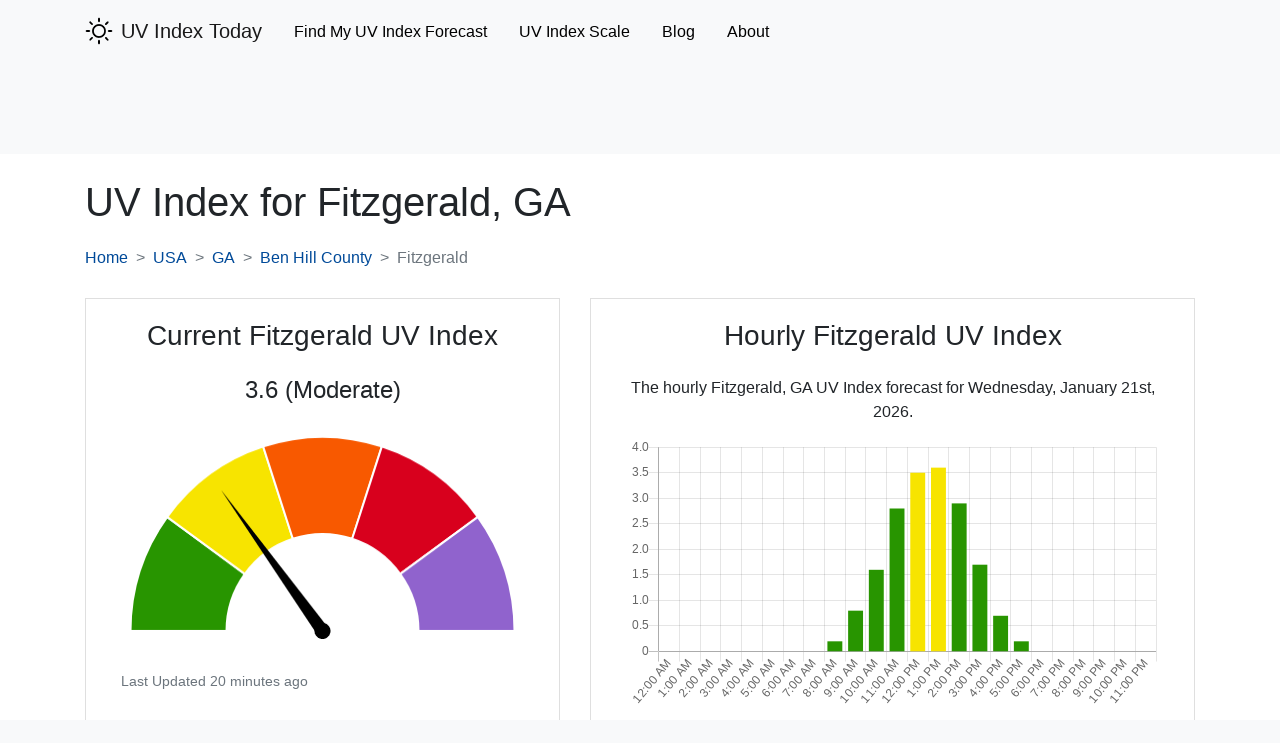

--- FILE ---
content_type: text/html; charset=UTF-8
request_url: https://www.uvindextoday.com/usa/georgia/ben-hill-county/fitzgerald-uv-index
body_size: 7551
content:
<!DOCTYPE html>
<html lang="en">
<head>
            <!-- Global site tag (gtag.js) - Google Analytics -->
        <script async src="https://www.googletagmanager.com/gtag/js?id=UA-121846945-8"></script>
        <script>
            window.dataLayer = window.dataLayer || [];
            function gtag(){dataLayer.push(arguments);}
            gtag('js', new Date());

            gtag('config', 'UA-121846945-8');
        </script>
        <meta charset="utf-8">
    <meta name="viewport" content="width=device-width, initial-scale=1">
    <meta name="description" content="The current UV index for Fitzgerald, GA along with the hourly UV Index and five day UV index forecast for Fitzgerald, GA, USA. ">
    <meta name="csrf-token" content="ohch9lFh2IxUzh7FeJ3ctaHHNwJJhqwsPDsRtv3F">

    <link rel="canonical" href="https://www.uvindextoday.com/usa/georgia/ben-hill-county/fitzgerald-uv-index">
    <link rel="icon" type="image/x-icon" href="https://www.uvindextoday.com/favicon.ico">

    <title>UV Index for Fitzgerald, GA - 5 Day UV Index Forecast </title>

    <!-- Styles -->
    
    <style>
        @charset "UTF-8";@import url(https://fonts.googleapis.com/css?family=Nunito);h2{font-size:1.8rem}.h3{font-size:1.575rem}h1,h2{margin-bottom:.5rem;margin-top:0}.h3,.h4,h1,h2{font-weight:500;line-height:1.2;margin-bottom:.5rem}h2{font-size:2rem}.h3{font-size:1.75rem}@media (max-width:1200px){h2{font-size:calc(1.325rem + .9vw)}.h3{font-size:calc(1.3rem + .6vw)}}:root{--blue:#3490dc;--indigo:#6574cd;--purple:#9561e2;--pink:#f66d9b;--red:#e3342f;--orange:#f6993f;--yellow:#ffed4a;--green:#38c172;--teal:#4dc0b5;--cyan:#6cb2eb;--white:#fff;--gray:#6c757d;--gray-dark:#343a40;--primary:#3490dc;--secondary:#6c757d;--success:#38c172;--info:#6cb2eb;--warning:#ffed4a;--danger:#e3342f;--light:#f8f9fa;--dark:#343a40;--breakpoint-xs:0;--breakpoint-sm:576px;--breakpoint-md:768px;--breakpoint-lg:992px;--breakpoint-xl:1200px;--font-family-sans-serif:"Nunito",sans-serif;--font-family-monospace:SFMono-Regular,Menlo,Monaco,Consolas,"Liberation Mono","Courier New",monospace}body{background-color:#f8fafc;color:#212529;font-family:Nunito,sans-serif;font-size:.9rem;font-weight:400;line-height:1.6;margin:0;text-align:left}a{background-color:transparent;color:#3490dc;text-decoration:none}h1{font-size:2.25rem}.h2,h2{font-size:1.8rem}.h3,h3{font-size:1.575rem}.h4{font-size:1.35rem}.table td,.table th{border-top:1px solid #dee2e6;padding:.75rem;vertical-align:top}.table thead th{border-bottom:2px solid #dee2e6;vertical-align:bottom}.btn{background-color:transparent;border:1px solid transparent;border-radius:.25rem;color:#212529;display:inline-block;font-size:.9rem;font-weight:400;line-height:1.6;padding:.375rem .75rem;text-align:center;vertical-align:middle}.btn-link{color:#3490dc;font-weight:400;text-decoration:none}.navbar-brand{display:inline-block;font-size:1.125rem;line-height:inherit;margin-right:1rem;padding-bottom:.32rem;padding-top:.32rem;white-space:nowrap}.navbar-toggler{background-color:transparent;border:1px solid transparent;border-radius:.25rem;font-size:1.125rem;line-height:1;padding:.25rem .75rem}@media (min-width:768px){.navbar-expand-md{flex-flow:row nowrap;justify-content:flex-start}.navbar-expand-md .navbar-nav{flex-direction:row}.navbar-expand-md .navbar-nav .nav-link{padding-left:.5rem;padding-right:.5rem}.navbar-expand-md>.container{flex-wrap:nowrap}.navbar-expand-md .navbar-collapse{display:flex!important;flex-basis:auto}.navbar-expand-md .navbar-toggler{display:none}}.navbar-light .navbar-nav .nav-link{color:rgba(0,0,0,.5)}.navbar-light .navbar-toggler{border-color:rgba(0,0,0,.1);color:rgba(0,0,0,.5)}.navbar-light .navbar-toggler-icon{background-image:url("data:image/svg+xml;charset=utf-8,%3Csvg xmlns='http://www.w3.org/2000/svg' width='30' height='30'%3E%3Cpath stroke='rgba(0, 0, 0, 0.5)' stroke-linecap='round' stroke-miterlimit='10' stroke-width='2' d='M4 7h22M4 15h22M4 23h22'/%3E%3C/svg%3E")}.card{word-wrap:break-word;background-clip:border-box;background-color:#fff;border:1px solid rgba(0,0,0,.125);border-radius:.25rem;display:flex;flex-direction:column;min-width:0;position:relative}.card-header:first-child{border-radius:calc(.25rem - 1px) calc(.25rem - 1px) 0 0}.breadcrumb{background-color:#e9ecef;border-radius:.25rem;display:flex;flex-wrap:wrap;list-style:none;margin-bottom:1rem;padding:.75rem 1rem}.breadcrumb-item+.breadcrumb-item:before{color:#6c757d;content:"/";float:left;padding-right:.5rem}:root{--blue:#007bff;--indigo:#6610f2;--purple:#6f42c1;--pink:#e83e8c;--red:#dc3545;--orange:#fd7e14;--yellow:#ffc107;--green:#28a745;--teal:#20c997;--cyan:#17a2b8;--white:#fff;--gray:#6c757d;--gray-dark:#343a40;--primary:#004a99;--secondary:#6c757d;--success:#28a745;--info:#17a2b8;--warning:#ffc107;--danger:#dc3545;--light:#f8f9fa;--dark:#343a40;--breakpoint-xs:0;--breakpoint-sm:576px;--breakpoint-md:768px;--breakpoint-lg:992px;--breakpoint-xl:1200px;--font-family-sans-serif:-apple-system,BlinkMacSystemFont,"Segoe UI",Roboto,"Helvetica Neue",Arial,"Noto Sans","Liberation Sans",sans-serif,"Apple Color Emoji","Segoe UI Emoji","Segoe UI Symbol","Noto Color Emoji";--font-family-monospace:SFMono-Regular,Menlo,Monaco,Consolas,"Liberation Mono","Courier New",monospace}*,:after,:before{box-sizing:border-box}html{-webkit-text-size-adjust:100%;font-family:sans-serif;line-height:1.15}header,nav{display:block}body{background-color:#fff;color:#212529;font-family:-apple-system,BlinkMacSystemFont,Segoe UI,Roboto,Helvetica Neue,Arial,Noto Sans,Liberation Sans,sans-serif,Apple Color Emoji,Segoe UI Emoji,Segoe UI Symbol,Noto Color Emoji;font-size:1rem;font-weight:400;line-height:1.5;margin:0;text-align:left}h1,h2,h3{margin-bottom:.5rem;margin-top:0}p{margin-bottom:1rem;margin-top:0}ol,ul{margin-bottom:1rem}ol,ul{margin-top:0}a{background-color:transparent;color:#004a99;text-decoration:none}svg{vertical-align:middle}svg{overflow:hidden}table{border-collapse:collapse}th{text-align:inherit;text-align:-webkit-match-parent}button{border-radius:0}button{font-family:inherit;font-size:inherit;line-height:inherit;margin:0}button{overflow:visible}button{text-transform:none}[type=button],button{-webkit-appearance:button}[type=button]::-moz-focus-inner,button::-moz-focus-inner{border-style:none;padding:0}::-webkit-file-upload-button{-webkit-appearance:button;font:inherit}.align-middle{vertical-align:middle!important}.bg-light{background-color:#f8f9fa!important}.bg-white{background-color:#fff!important}.clearfix:after{clear:both;content:"";display:block}.float-right{float:right!important}.position-relative{position:relative!important}.fixed-top{top:0}.fixed-top{left:0;position:fixed;right:0;z-index:1030}.text-left{text-align:left!important}.text-center{text-align:center!important}.text-uppercase{text-transform:uppercase!important}.text-capitalize{text-transform:capitalize!important}.text-muted{color:#6c757d!important}html{-ms-overflow-style:scrollbar;box-sizing:border-box}*,:after,:before{box-sizing:inherit}.container{margin-left:auto;margin-right:auto;padding-left:15px;padding-right:15px;width:100%}@media (min-width:576px){.container{max-width:540px}}@media (min-width:768px){.text-md-left{text-align:left!important}.container{max-width:720px}.d-md-none{display:none!important}}@media (min-width:992px){.container{max-width:960px}}@media (min-width:1200px){.container{max-width:1140px}}.col-sm-5,.col-sm-7{padding-left:15px;padding-right:15px;position:relative;width:100%}@media (min-width:576px){.col-sm-5{flex:0 0 41.66666667%;max-width:41.66666667%}.col-sm-7{flex:0 0 58.33333333%;max-width:58.33333333%}}.mb-0{margin-bottom:0!important}.mb-4{margin-bottom:1.5rem!important}.pt-1{padding-top:.25rem!important}.pb-1{padding-bottom:.25rem!important}.pl-2{padding-left:.5rem!important}.pt-4{padding-top:1.5rem!important}.pb-4{padding-bottom:1.5rem!important}.mr-auto{margin-right:auto!important}@media (min-width:768px){.mb-md-0{margin-bottom:0!important}}.h2,.h3,.h4,h1,h2,h3{font-weight:500;line-height:1.2;margin-bottom:.5rem}h1{font-size:2.5rem}@media (max-width:1200px){h1{font-size:calc(1.375rem + 1.5vw)}}.h2,h2{font-size:2rem}@media (max-width:1200px){.h2,h2{font-size:calc(1.325rem + .9vw)}}.h3,h3{font-size:1.75rem}@media (max-width:1200px){.h3,h3{font-size:calc(1.3rem + .6vw)}}.h4{font-size:1.5rem}@media (max-width:1200px){.h4{font-size:calc(1.275rem + .3vw)}}.nav-link{display:block;padding:.5rem 1rem}.navbar{padding:.5rem 1rem;position:relative}.navbar,.navbar .container{align-items:center;display:flex;flex-wrap:wrap;justify-content:space-between}.navbar-brand{display:inline-block;font-size:1.25rem;line-height:inherit;margin-right:1rem;padding-bottom:.3125rem;padding-top:.3125rem;white-space:nowrap}.navbar-nav{display:flex;flex-direction:column;list-style:none;margin-bottom:0;padding-left:0}.navbar-nav .nav-link{padding-left:0;padding-right:0}.navbar-collapse{align-items:center;flex-basis:100%;flex-grow:1}.navbar-toggler{background-color:transparent;border:1px solid transparent;border-radius:.25rem;font-size:1.25rem;line-height:1;padding:.25rem .75rem}.navbar-toggler-icon{background:50%/100% 100% no-repeat;content:"";display:inline-block;height:1.5em;vertical-align:middle;width:1.5em}@media (max-width:767.98px){.navbar-expand-md>.container{padding-left:0;padding-right:0}}@media (min-width:768px){.navbar-expand-md{flex-flow:row nowrap;justify-content:flex-start}.navbar-expand-md .navbar-nav{flex-direction:row}.navbar-expand-md .navbar-nav .nav-link{padding-left:1rem;padding-right:1rem}.navbar-expand-md>.container{flex-wrap:nowrap}.navbar-expand-md .navbar-collapse{display:flex!important;flex-basis:auto}.navbar-expand-md .navbar-toggler{display:none}}.navbar-light .navbar-brand{color:rgba(0,0,0,.9)}.navbar-light .navbar-nav .nav-link{color:#000}.navbar-light .navbar-toggler{border-color:rgba(0,0,0,.1);color:#000}.navbar-light .navbar-toggler-icon{background-image:url("data:image/svg+xml;charset=utf-8,%3Csvg xmlns='http://www.w3.org/2000/svg' width='30' height='30'%3E%3Cpath stroke='%23000' stroke-linecap='round' stroke-miterlimit='10' stroke-width='2' d='M4 7h22M4 15h22M4 23h22'/%3E%3C/svg%3E")}.collapse:not(.show){display:none}.breadcrumb{background-color:#fff;border-radius:0;display:flex;flex-wrap:wrap;list-style:none;margin-bottom:1rem;padding:.75rem 0}.breadcrumb-item+.breadcrumb-item{padding-left:.5rem}.breadcrumb-item+.breadcrumb-item:before{color:#6c757d;content:">";float:left;padding-right:.5rem}.breadcrumb-item.active{color:#6c757d}.btn{background-color:transparent;border:1px solid transparent;border-radius:.25rem;color:#212529;display:inline-block;font-size:1rem;font-weight:400;line-height:1.5;padding:.375rem .75rem;text-align:center;vertical-align:middle}.btn-link{color:#004a99;font-weight:400;text-decoration:none}.btn-block{display:block;width:100%}.card{word-wrap:break-word;background-clip:border-box;background-color:#fff;border:1px solid rgba(0,0,0,.125);border-radius:0;display:flex;flex-direction:column;min-width:0;position:relative}.card-body{flex:1 1 auto;min-height:1px;padding:1.25rem}.card-header{background-color:rgba(0,0,0,.03);border-bottom:1px solid rgba(0,0,0,.125);margin-bottom:0;padding:.75rem 1.25rem}.card-header:first-child{border-radius:0}.card-deck .card{margin-bottom:15px}@media (min-width:576px){.card-deck{display:flex;flex-flow:row wrap;margin-left:-15px;margin-right:-15px}.card-deck .card{flex:1 0 0%;margin-bottom:0;margin-left:15px;margin-right:15px}}.accordion{overflow-anchor:none}.accordion>.card{overflow:hidden}.accordion>.card:not(:last-of-type){border-bottom:0;border-bottom-left-radius:0;border-bottom-right-radius:0}.accordion>.card>.card-header{border-radius:0;margin-bottom:-1px}.table{color:#212529;margin-bottom:1rem;width:100%}.table td,.table th{border-top:1px solid #333;padding:.75rem;vertical-align:top}.table thead th{border-bottom:2px solid #333;vertical-align:bottom}.table-striped tbody tr:nth-of-type(odd){background-color:rgba(0,0,0,.05)}.table-responsive{-webkit-overflow-scrolling:touch;display:block;overflow-x:auto;width:100%}#chart-gauge-uv-wrapper{margin-top:2rem;min-height:169px}@media (min-width:992px){#chart-gauge-uv-wrapper{min-height:235px}#chart-gauge-uv-wrapper canvas{min-height:203px}#chart-uvi-hourly-wrapper{min-height:275px}#chart-uvi-hourly-wrapper canvas{min-height:266px}}.breadcrumb .breadcrumb-item{margin-bottom:.5rem}.breadcrumb .breadcrumb-item+.breadcrumb-item{padding-left:.75rem}.breadcrumb .breadcrumb-item+.breadcrumb-item:before{padding-right:.75rem}@media (min-width:768px){.breadcrumb .breadcrumb-item{margin-bottom:0}.breadcrumb .breadcrumb-item+.breadcrumb-item{padding-left:.5rem}.breadcrumb .breadcrumb-item+.breadcrumb-item:before{padding-right:.5rem}}.text-size-md{font-size:.875rem}    </style>
    <link rel="stylesheet" href="https://www.uvindextoday.com/css/app.css" media="print" onload="this.media='all'">

    
    <!-- Google tag (gtag.js) -->
<script async src="https://www.googletagmanager.com/gtag/js?id=G-DYDTCVNRH2"></script>
<script>
  window.dataLayer = window.dataLayer || [];
  function gtag(){dataLayer.push(arguments);}
  gtag('js', new Date());

  gtag('config', 'G-DYDTCVNRH2');
</script>

<script type="text/javascript" src="//monu.delivery/site/f/0/14a1e3-dffb-436d-8fa9-530cde9a8e3e.js" data-cfasync="false"></script>
</head>
<body class="bg-light">
    <header id="site-header" class="pb-1">
    <nav class="navbar navbar-light navbar-expand-md fixed-top">
        <div class="container">
            <a class="navbar-brand" href="https://www.uvindextoday.com">
                <div class="clearfix">
    <svg height='28px' width='28px' fill="#000000"
         xmlns:x="http://ns.adobe.com/Extensibility/1.0/"
         xmlns:i="http://ns.adobe.com/AdobeIllustrator/10.0/" xmlns:graph="http://ns.adobe.com/Graphs/1.0/"
         xmlns="http://www.w3.org/2000/svg" xmlns:xlink="http://www.w3.org/1999/xlink" version="1.1" x="0px" y="0px"
         viewBox="0 0 100 100" style="enable-background:new 0 0 100 100;" xml:space="preserve"><g>
            <g i:extraneous="self">
                <g>
                    <path
                        d="M50,25.3c-13.6,0-24.7,11.1-24.7,24.7S36.4,74.7,50,74.7c13.6,0,24.7-11.1,24.7-24.7S63.6,25.3,50,25.3z M50,68.4     c-10.1,0-18.4-8.2-18.4-18.4S39.9,31.6,50,31.6S68.4,39.9,68.4,50S60.1,68.4,50,68.4z"></path>
                    <path
                        d="M50,18.5c1.8,0,3.2-1.4,3.2-3.2V5.7c0-1.8-1.4-3.2-3.2-3.2s-3.2,1.4-3.2,3.2v9.7C46.8,17.1,48.2,18.5,50,18.5z"></path>
                    <path
                        d="M23.2,27.7c0.6,0.6,1.4,0.9,2.2,0.9c0.8,0,1.6-0.3,2.2-0.9c1.2-1.2,1.2-3.3,0-4.5l-6.8-6.8c-1.2-1.2-3.3-1.2-4.5,0     s-1.2,3.3,0,4.5L23.2,27.7z"></path>
                    <path
                        d="M18.5,50c0-1.8-1.4-3.2-3.2-3.2H5.7c-1.8,0-3.2,1.4-3.2,3.2s1.4,3.2,3.2,3.2h9.7C17.1,53.2,18.5,51.8,18.5,50z"></path>
                    <path
                        d="M23.2,72.3l-6.8,6.8c-1.2,1.2-1.2,3.3,0,4.5c0.6,0.6,1.4,0.9,2.2,0.9c0.8,0,1.6-0.3,2.2-0.9l6.8-6.8     c1.2-1.2,1.2-3.3,0-4.5C26.5,71,24.5,71,23.2,72.3z"></path>
                    <path
                        d="M50,81.5c-1.8,0-3.2,1.4-3.2,3.2v9.7c0,1.8,1.4,3.2,3.2,3.2s3.2-1.4,3.2-3.2v-9.7C53.2,82.9,51.8,81.5,50,81.5z"></path>
                    <path
                        d="M76.8,72.3c-1.2-1.2-3.3-1.2-4.5,0c-1.2,1.2-1.2,3.3,0,4.5l6.8,6.8c0.6,0.6,1.4,0.9,2.2,0.9c0.8,0,1.6-0.3,2.2-0.9     c1.2-1.2,1.2-3.3,0-4.5L76.8,72.3z"></path>
                    <path
                        d="M94.3,46.8h-9.7c-1.8,0-3.2,1.4-3.2,3.2s1.4,3.2,3.2,3.2h9.7c1.8,0,3.2-1.4,3.2-3.2S96.1,46.8,94.3,46.8z"></path>
                    <path
                        d="M74.5,28.7c0.8,0,1.6-0.3,2.2-0.9l6.8-6.8c1.2-1.2,1.2-3.3,0-4.5c-1.2-1.2-3.3-1.2-4.5,0l-6.8,6.8     c-1.2,1.2-1.2,3.3,0,4.5C72.9,28.4,73.7,28.7,74.5,28.7z"></path>
                </g>
            </g>
        </g>
    </svg>


    <span class="float-right pl-2" style="padding-top: 2px;">UV Index Today</span>
</div>
            </a>
            <button class="navbar-toggler" type="button" data-toggle="collapse" data-target="#mainNavbar" aria-controls="mainNavbar" aria-expanded="false" aria-label="Toggle main navigation">
                <span class="navbar-toggler-icon"></span>
            </button>

            <div class="collapse navbar-collapse" id="mainNavbar">
                <ul class="navbar-nav mr-auto pt-1">
                    <li class="nav-item">
                        <a class="nav-link" href="https://www.uvindextoday.com/usa">Find My UV Index Forecast</a>
                    </li>



                    <li class="nav-item">
                        <a href="https://www.uvindextoday.com/uv-index-scale" class="nav-link">UV Index Scale</a>
                    </li>



                    <li class="nav-item">
                        <a class="nav-link" href="https://blog.uvindextoday.com">Blog</a>
                    </li>
                    <li class="nav-item">
                        <a class="nav-link" href="https://www.uvindextoday.com/about">About</a>
                    </li>
                </ul>
            </div>
        </div>
    </nav>
</header>
<div class="raptive-placeholder-header" style="min-height:90px;"></div>

    <div class="bg-white">
            <div class="container pt-4 pb-4">
        <h1>
            UV Index for <span class="text-capitalize">Fitzgerald,</span> GA
        </h1>

        <nav aria-label="breadcrumb">
            <ol class="breadcrumb">
                <li class="breadcrumb-item"><a href="https://www.uvindextoday.com">Home</a></li>
                <li class="breadcrumb-item"><a href="https://www.uvindextoday.com/usa" class="text-uppercase">usa</a></li>
                <li class="breadcrumb-item"><a href="https://www.uvindextoday.com/usa/georgia">GA</a></li>
                <li class="breadcrumb-item"><a href="https://www.uvindextoday.com/usa/georgia/ben-hill-county">Ben Hill County</a></li>
                <li class="breadcrumb-item active" aria-current="page">Fitzgerald</li>
            </ol>
        </nav>

        <div class="card-deck mb-4">
            <div class="card col-sm-5 mb-4 mb-md-0">
                <div class="card-body text-center">
                    <h2 class="h3 mb-4">Current Fitzgerald UV Index</h2>
                    <p class="h4">3.6 (Moderate)</p>
                    <div id="chart-gauge-uv-wrapper" class="position-relative">
    <canvas id="chart-gauge-uv"></canvas>
</div>
                    <p class="text-muted text-size-md mb-0 text-left">Last Updated 20 minutes ago</p>
                </div>
            </div>
            <div class="card col-sm-7">
                <div class="card-body text-center">
                    <h2 class="h3 mb-4">Hourly Fitzgerald UV Index</h2>
                    <p>The hourly Fitzgerald, GA UV Index forecast for Wednesday, January 21st, 2026.</p>
                    <div id="chart-uvi-hourly-wrapper" class="position-relative">
    <canvas id="chart-uvi-hourly"></canvas>
</div>

                </div>
            </div>
        </div>

        <div class="card mb-4">
            <div class="card-body">
                <h2 class="h4 text-center">5 Day Hourly Fitzgerald UV Index Forecast</h2>
                <p class="text-center text-size-md text-muted">Last Updated 21 minutes ago</p>

                                    <p>
                        The UV index forecast for the next five days in Fitzgerald, GA
                        has
                                                    no days
                                                reaching the extreme level and
                                                    no days
                                                reaching the high or very high levels.
                        The peak UV intensity in Fitzgerald over the next five days will be
                        4.1 on
                        Thursday, January 22nd at 12:00 pm.
                    </p>
                
                <div class="accordion" id="expand-days">
                                            <div class="card">
                            <div class="card-header" id="heading-21">
                                <h3 class="h2 mb-0">
                                    <button class="btn btn-link btn-block text-left" type="button" data-toggle="collapse" data-target="#collapse-21" aria-expanded="true" aria-controls="collapse-21">
                                        Wednesday, January 21st
                                                                                    (Today)
                                                                                - Fitzgerald UV Index Forecast
                                    </button>
                                </h3>
                            </div>

                            <div id="collapse-21" class="collapse show" aria-labelledby="heading-21" data-parent="#expand-days">
                                <div class="card-body">
                                                                            <p>The UV index forecast for Wednesday, January 21st in Fitzgerald,
                                            GA is below.</p>
                                                                        <div class="table-responsive">
                                        <table class="table table-striped" style="font-size: 15px;">
                                            <thead>
                                            <tr>
                                                <th>Time</th>
                                                <th class="text-center text-md-left">UV Index</th>
                                                <th class="text-center text-md-left">Risk</th>
                                            </tr>
                                            </thead>
                                            <tbody>
                                                                                                                                                                                                                                                                                                                                                                                                                                                                                                                                                                                                                                                                                                                                                                                                                                                                                                                                                                                                                                                                                                                                                                                                                                                                                                                                                                                                                                                                                                                                                                                                    <tr>
                                                    <td class="align-middle">2pm</td>
                                                    <td class="align-middle text-center text-md-left">2.9</td>
                                                    <td class="text-center text-md-left">
                                                        <svg width="14" height="14" style="margin-top: -3px;"><rect width="14" height="14" style="fill: rgba(40,149,0,1)" /></svg> <br class="d-md-none" />
                                                        Low
                                                    </td>
                                                </tr>
                                                                                                                                            <tr>
                                                    <td class="align-middle">3pm</td>
                                                    <td class="align-middle text-center text-md-left">1.7</td>
                                                    <td class="text-center text-md-left">
                                                        <svg width="14" height="14" style="margin-top: -3px;"><rect width="14" height="14" style="fill: rgba(40,149,0,1)" /></svg> <br class="d-md-none" />
                                                        Low
                                                    </td>
                                                </tr>
                                                                                                                                            <tr>
                                                    <td class="align-middle">4pm</td>
                                                    <td class="align-middle text-center text-md-left">0.7</td>
                                                    <td class="text-center text-md-left">
                                                        <svg width="14" height="14" style="margin-top: -3px;"><rect width="14" height="14" style="fill: rgba(40,149,0,1)" /></svg> <br class="d-md-none" />
                                                        Low
                                                    </td>
                                                </tr>
                                                                                                                                            <tr>
                                                    <td class="align-middle">5pm</td>
                                                    <td class="align-middle text-center text-md-left">0.2</td>
                                                    <td class="text-center text-md-left">
                                                        <svg width="14" height="14" style="margin-top: -3px;"><rect width="14" height="14" style="fill: rgba(40,149,0,1)" /></svg> <br class="d-md-none" />
                                                        Low
                                                    </td>
                                                </tr>
                                                                                                                                            <tr>
                                                    <td class="align-middle">6pm</td>
                                                    <td class="align-middle text-center text-md-left">0</td>
                                                    <td class="text-center text-md-left">
                                                        <svg width="14" height="14" style="margin-top: -3px;"><rect width="14" height="14" style="fill: rgba(40,149,0,1)" /></svg> <br class="d-md-none" />
                                                        Low
                                                    </td>
                                                </tr>
                                                                                                                                            <tr>
                                                    <td class="align-middle">7pm</td>
                                                    <td class="align-middle text-center text-md-left">0</td>
                                                    <td class="text-center text-md-left">
                                                        <svg width="14" height="14" style="margin-top: -3px;"><rect width="14" height="14" style="fill: rgba(40,149,0,1)" /></svg> <br class="d-md-none" />
                                                        Low
                                                    </td>
                                                </tr>
                                                                                                                                            <tr>
                                                    <td class="align-middle">8pm</td>
                                                    <td class="align-middle text-center text-md-left">0</td>
                                                    <td class="text-center text-md-left">
                                                        <svg width="14" height="14" style="margin-top: -3px;"><rect width="14" height="14" style="fill: rgba(40,149,0,1)" /></svg> <br class="d-md-none" />
                                                        Low
                                                    </td>
                                                </tr>
                                                                                                                                            <tr>
                                                    <td class="align-middle">9pm</td>
                                                    <td class="align-middle text-center text-md-left">0</td>
                                                    <td class="text-center text-md-left">
                                                        <svg width="14" height="14" style="margin-top: -3px;"><rect width="14" height="14" style="fill: rgba(40,149,0,1)" /></svg> <br class="d-md-none" />
                                                        Low
                                                    </td>
                                                </tr>
                                                                                                                                            <tr>
                                                    <td class="align-middle">10pm</td>
                                                    <td class="align-middle text-center text-md-left">0</td>
                                                    <td class="text-center text-md-left">
                                                        <svg width="14" height="14" style="margin-top: -3px;"><rect width="14" height="14" style="fill: rgba(40,149,0,1)" /></svg> <br class="d-md-none" />
                                                        Low
                                                    </td>
                                                </tr>
                                                                                                                                            <tr>
                                                    <td class="align-middle">11pm</td>
                                                    <td class="align-middle text-center text-md-left">0</td>
                                                    <td class="text-center text-md-left">
                                                        <svg width="14" height="14" style="margin-top: -3px;"><rect width="14" height="14" style="fill: rgba(40,149,0,1)" /></svg> <br class="d-md-none" />
                                                        Low
                                                    </td>
                                                </tr>
                                                                                        </tbody>
                                        </table>
                                    </div>
                                </div>
                            </div>
                        </div>
                                            <div class="card">
                            <div class="card-header" id="heading-22">
                                <h3 class="h2 mb-0">
                                    <button class="btn btn-link btn-block text-left" type="button" data-toggle="collapse" data-target="#collapse-22" aria-expanded="true" aria-controls="collapse-22">
                                        Thursday, January 22nd
                                                                                - Fitzgerald UV Index Forecast
                                    </button>
                                </h3>
                            </div>

                            <div id="collapse-22" class="collapse " aria-labelledby="heading-22" data-parent="#expand-days">
                                <div class="card-body">
                                                                            <p>The UV index forecast for Thursday, January 22nd in Fitzgerald,
                                            GA is below.</p>
                                                                        <div class="table-responsive">
                                        <table class="table table-striped" style="font-size: 15px;">
                                            <thead>
                                            <tr>
                                                <th>Time</th>
                                                <th class="text-center text-md-left">UV Index</th>
                                                <th class="text-center text-md-left">Risk</th>
                                            </tr>
                                            </thead>
                                            <tbody>
                                                                                                                                            <tr>
                                                    <td class="align-middle">12am</td>
                                                    <td class="align-middle text-center text-md-left">0</td>
                                                    <td class="text-center text-md-left">
                                                        <svg width="14" height="14" style="margin-top: -3px;"><rect width="14" height="14" style="fill: rgba(40,149,0,1)" /></svg> <br class="d-md-none" />
                                                        Low
                                                    </td>
                                                </tr>
                                                                                                                                            <tr>
                                                    <td class="align-middle">1am</td>
                                                    <td class="align-middle text-center text-md-left">0</td>
                                                    <td class="text-center text-md-left">
                                                        <svg width="14" height="14" style="margin-top: -3px;"><rect width="14" height="14" style="fill: rgba(40,149,0,1)" /></svg> <br class="d-md-none" />
                                                        Low
                                                    </td>
                                                </tr>
                                                                                                                                            <tr>
                                                    <td class="align-middle">2am</td>
                                                    <td class="align-middle text-center text-md-left">0</td>
                                                    <td class="text-center text-md-left">
                                                        <svg width="14" height="14" style="margin-top: -3px;"><rect width="14" height="14" style="fill: rgba(40,149,0,1)" /></svg> <br class="d-md-none" />
                                                        Low
                                                    </td>
                                                </tr>
                                                                                                                                            <tr>
                                                    <td class="align-middle">3am</td>
                                                    <td class="align-middle text-center text-md-left">0</td>
                                                    <td class="text-center text-md-left">
                                                        <svg width="14" height="14" style="margin-top: -3px;"><rect width="14" height="14" style="fill: rgba(40,149,0,1)" /></svg> <br class="d-md-none" />
                                                        Low
                                                    </td>
                                                </tr>
                                                                                                                                            <tr>
                                                    <td class="align-middle">4am</td>
                                                    <td class="align-middle text-center text-md-left">0</td>
                                                    <td class="text-center text-md-left">
                                                        <svg width="14" height="14" style="margin-top: -3px;"><rect width="14" height="14" style="fill: rgba(40,149,0,1)" /></svg> <br class="d-md-none" />
                                                        Low
                                                    </td>
                                                </tr>
                                                                                                                                            <tr>
                                                    <td class="align-middle">5am</td>
                                                    <td class="align-middle text-center text-md-left">0</td>
                                                    <td class="text-center text-md-left">
                                                        <svg width="14" height="14" style="margin-top: -3px;"><rect width="14" height="14" style="fill: rgba(40,149,0,1)" /></svg> <br class="d-md-none" />
                                                        Low
                                                    </td>
                                                </tr>
                                                                                                                                            <tr>
                                                    <td class="align-middle">6am</td>
                                                    <td class="align-middle text-center text-md-left">0</td>
                                                    <td class="text-center text-md-left">
                                                        <svg width="14" height="14" style="margin-top: -3px;"><rect width="14" height="14" style="fill: rgba(40,149,0,1)" /></svg> <br class="d-md-none" />
                                                        Low
                                                    </td>
                                                </tr>
                                                                                                                                            <tr>
                                                    <td class="align-middle">7am</td>
                                                    <td class="align-middle text-center text-md-left">0</td>
                                                    <td class="text-center text-md-left">
                                                        <svg width="14" height="14" style="margin-top: -3px;"><rect width="14" height="14" style="fill: rgba(40,149,0,1)" /></svg> <br class="d-md-none" />
                                                        Low
                                                    </td>
                                                </tr>
                                                                                                                                            <tr>
                                                    <td class="align-middle">8am</td>
                                                    <td class="align-middle text-center text-md-left">0.2</td>
                                                    <td class="text-center text-md-left">
                                                        <svg width="14" height="14" style="margin-top: -3px;"><rect width="14" height="14" style="fill: rgba(40,149,0,1)" /></svg> <br class="d-md-none" />
                                                        Low
                                                    </td>
                                                </tr>
                                                                                                                                            <tr>
                                                    <td class="align-middle">9am</td>
                                                    <td class="align-middle text-center text-md-left">0.8</td>
                                                    <td class="text-center text-md-left">
                                                        <svg width="14" height="14" style="margin-top: -3px;"><rect width="14" height="14" style="fill: rgba(40,149,0,1)" /></svg> <br class="d-md-none" />
                                                        Low
                                                    </td>
                                                </tr>
                                                                                                                                            <tr>
                                                    <td class="align-middle">10am</td>
                                                    <td class="align-middle text-center text-md-left">1.9</td>
                                                    <td class="text-center text-md-left">
                                                        <svg width="14" height="14" style="margin-top: -3px;"><rect width="14" height="14" style="fill: rgba(40,149,0,1)" /></svg> <br class="d-md-none" />
                                                        Low
                                                    </td>
                                                </tr>
                                                                                                                                            <tr>
                                                    <td class="align-middle">11am</td>
                                                    <td class="align-middle text-center text-md-left">3.2</td>
                                                    <td class="text-center text-md-left">
                                                        <svg width="14" height="14" style="margin-top: -3px;"><rect width="14" height="14" style="fill: rgba(247,228,0,1)" /></svg> <br class="d-md-none" />
                                                        Moderate
                                                    </td>
                                                </tr>
                                                                                                                                            <tr>
                                                    <td class="align-middle">12pm</td>
                                                    <td class="align-middle text-center text-md-left">4.1</td>
                                                    <td class="text-center text-md-left">
                                                        <svg width="14" height="14" style="margin-top: -3px;"><rect width="14" height="14" style="fill: rgba(247,228,0,1)" /></svg> <br class="d-md-none" />
                                                        Moderate
                                                    </td>
                                                </tr>
                                                                                                                                            <tr>
                                                    <td class="align-middle">1pm</td>
                                                    <td class="align-middle text-center text-md-left">4</td>
                                                    <td class="text-center text-md-left">
                                                        <svg width="14" height="14" style="margin-top: -3px;"><rect width="14" height="14" style="fill: rgba(247,228,0,1)" /></svg> <br class="d-md-none" />
                                                        Moderate
                                                    </td>
                                                </tr>
                                                                                                                                            <tr>
                                                    <td class="align-middle">2pm</td>
                                                    <td class="align-middle text-center text-md-left">3.2</td>
                                                    <td class="text-center text-md-left">
                                                        <svg width="14" height="14" style="margin-top: -3px;"><rect width="14" height="14" style="fill: rgba(247,228,0,1)" /></svg> <br class="d-md-none" />
                                                        Moderate
                                                    </td>
                                                </tr>
                                                                                                                                            <tr>
                                                    <td class="align-middle">3pm</td>
                                                    <td class="align-middle text-center text-md-left">2.1</td>
                                                    <td class="text-center text-md-left">
                                                        <svg width="14" height="14" style="margin-top: -3px;"><rect width="14" height="14" style="fill: rgba(40,149,0,1)" /></svg> <br class="d-md-none" />
                                                        Low
                                                    </td>
                                                </tr>
                                                                                                                                            <tr>
                                                    <td class="align-middle">4pm</td>
                                                    <td class="align-middle text-center text-md-left">0.9</td>
                                                    <td class="text-center text-md-left">
                                                        <svg width="14" height="14" style="margin-top: -3px;"><rect width="14" height="14" style="fill: rgba(40,149,0,1)" /></svg> <br class="d-md-none" />
                                                        Low
                                                    </td>
                                                </tr>
                                                                                                                                            <tr>
                                                    <td class="align-middle">5pm</td>
                                                    <td class="align-middle text-center text-md-left">0.2</td>
                                                    <td class="text-center text-md-left">
                                                        <svg width="14" height="14" style="margin-top: -3px;"><rect width="14" height="14" style="fill: rgba(40,149,0,1)" /></svg> <br class="d-md-none" />
                                                        Low
                                                    </td>
                                                </tr>
                                                                                                                                            <tr>
                                                    <td class="align-middle">6pm</td>
                                                    <td class="align-middle text-center text-md-left">0</td>
                                                    <td class="text-center text-md-left">
                                                        <svg width="14" height="14" style="margin-top: -3px;"><rect width="14" height="14" style="fill: rgba(40,149,0,1)" /></svg> <br class="d-md-none" />
                                                        Low
                                                    </td>
                                                </tr>
                                                                                                                                            <tr>
                                                    <td class="align-middle">7pm</td>
                                                    <td class="align-middle text-center text-md-left">0</td>
                                                    <td class="text-center text-md-left">
                                                        <svg width="14" height="14" style="margin-top: -3px;"><rect width="14" height="14" style="fill: rgba(40,149,0,1)" /></svg> <br class="d-md-none" />
                                                        Low
                                                    </td>
                                                </tr>
                                                                                                                                            <tr>
                                                    <td class="align-middle">8pm</td>
                                                    <td class="align-middle text-center text-md-left">0</td>
                                                    <td class="text-center text-md-left">
                                                        <svg width="14" height="14" style="margin-top: -3px;"><rect width="14" height="14" style="fill: rgba(40,149,0,1)" /></svg> <br class="d-md-none" />
                                                        Low
                                                    </td>
                                                </tr>
                                                                                                                                            <tr>
                                                    <td class="align-middle">9pm</td>
                                                    <td class="align-middle text-center text-md-left">0</td>
                                                    <td class="text-center text-md-left">
                                                        <svg width="14" height="14" style="margin-top: -3px;"><rect width="14" height="14" style="fill: rgba(40,149,0,1)" /></svg> <br class="d-md-none" />
                                                        Low
                                                    </td>
                                                </tr>
                                                                                                                                            <tr>
                                                    <td class="align-middle">10pm</td>
                                                    <td class="align-middle text-center text-md-left">0</td>
                                                    <td class="text-center text-md-left">
                                                        <svg width="14" height="14" style="margin-top: -3px;"><rect width="14" height="14" style="fill: rgba(40,149,0,1)" /></svg> <br class="d-md-none" />
                                                        Low
                                                    </td>
                                                </tr>
                                                                                                                                            <tr>
                                                    <td class="align-middle">11pm</td>
                                                    <td class="align-middle text-center text-md-left">0</td>
                                                    <td class="text-center text-md-left">
                                                        <svg width="14" height="14" style="margin-top: -3px;"><rect width="14" height="14" style="fill: rgba(40,149,0,1)" /></svg> <br class="d-md-none" />
                                                        Low
                                                    </td>
                                                </tr>
                                                                                        </tbody>
                                        </table>
                                    </div>
                                </div>
                            </div>
                        </div>
                                            <div class="card">
                            <div class="card-header" id="heading-23">
                                <h3 class="h2 mb-0">
                                    <button class="btn btn-link btn-block text-left" type="button" data-toggle="collapse" data-target="#collapse-23" aria-expanded="true" aria-controls="collapse-23">
                                        Friday, January 23rd
                                                                                - Fitzgerald UV Index Forecast
                                    </button>
                                </h3>
                            </div>

                            <div id="collapse-23" class="collapse " aria-labelledby="heading-23" data-parent="#expand-days">
                                <div class="card-body">
                                                                            <p>The UV index forecast for Friday, January 23rd in Fitzgerald,
                                            GA is below.</p>
                                                                        <div class="table-responsive">
                                        <table class="table table-striped" style="font-size: 15px;">
                                            <thead>
                                            <tr>
                                                <th>Time</th>
                                                <th class="text-center text-md-left">UV Index</th>
                                                <th class="text-center text-md-left">Risk</th>
                                            </tr>
                                            </thead>
                                            <tbody>
                                                                                                                                            <tr>
                                                    <td class="align-middle">12am</td>
                                                    <td class="align-middle text-center text-md-left">0</td>
                                                    <td class="text-center text-md-left">
                                                        <svg width="14" height="14" style="margin-top: -3px;"><rect width="14" height="14" style="fill: rgba(40,149,0,1)" /></svg> <br class="d-md-none" />
                                                        Low
                                                    </td>
                                                </tr>
                                                                                                                                            <tr>
                                                    <td class="align-middle">1am</td>
                                                    <td class="align-middle text-center text-md-left">0</td>
                                                    <td class="text-center text-md-left">
                                                        <svg width="14" height="14" style="margin-top: -3px;"><rect width="14" height="14" style="fill: rgba(40,149,0,1)" /></svg> <br class="d-md-none" />
                                                        Low
                                                    </td>
                                                </tr>
                                                                                                                                            <tr>
                                                    <td class="align-middle">2am</td>
                                                    <td class="align-middle text-center text-md-left">0</td>
                                                    <td class="text-center text-md-left">
                                                        <svg width="14" height="14" style="margin-top: -3px;"><rect width="14" height="14" style="fill: rgba(40,149,0,1)" /></svg> <br class="d-md-none" />
                                                        Low
                                                    </td>
                                                </tr>
                                                                                                                                            <tr>
                                                    <td class="align-middle">3am</td>
                                                    <td class="align-middle text-center text-md-left">0</td>
                                                    <td class="text-center text-md-left">
                                                        <svg width="14" height="14" style="margin-top: -3px;"><rect width="14" height="14" style="fill: rgba(40,149,0,1)" /></svg> <br class="d-md-none" />
                                                        Low
                                                    </td>
                                                </tr>
                                                                                                                                            <tr>
                                                    <td class="align-middle">4am</td>
                                                    <td class="align-middle text-center text-md-left">0</td>
                                                    <td class="text-center text-md-left">
                                                        <svg width="14" height="14" style="margin-top: -3px;"><rect width="14" height="14" style="fill: rgba(40,149,0,1)" /></svg> <br class="d-md-none" />
                                                        Low
                                                    </td>
                                                </tr>
                                                                                                                                            <tr>
                                                    <td class="align-middle">5am</td>
                                                    <td class="align-middle text-center text-md-left">0</td>
                                                    <td class="text-center text-md-left">
                                                        <svg width="14" height="14" style="margin-top: -3px;"><rect width="14" height="14" style="fill: rgba(40,149,0,1)" /></svg> <br class="d-md-none" />
                                                        Low
                                                    </td>
                                                </tr>
                                                                                                                                            <tr>
                                                    <td class="align-middle">6am</td>
                                                    <td class="align-middle text-center text-md-left">0</td>
                                                    <td class="text-center text-md-left">
                                                        <svg width="14" height="14" style="margin-top: -3px;"><rect width="14" height="14" style="fill: rgba(40,149,0,1)" /></svg> <br class="d-md-none" />
                                                        Low
                                                    </td>
                                                </tr>
                                                                                                                                            <tr>
                                                    <td class="align-middle">7am</td>
                                                    <td class="align-middle text-center text-md-left">0</td>
                                                    <td class="text-center text-md-left">
                                                        <svg width="14" height="14" style="margin-top: -3px;"><rect width="14" height="14" style="fill: rgba(40,149,0,1)" /></svg> <br class="d-md-none" />
                                                        Low
                                                    </td>
                                                </tr>
                                                                                                                                            <tr>
                                                    <td class="align-middle">8am</td>
                                                    <td class="align-middle text-center text-md-left">0.2</td>
                                                    <td class="text-center text-md-left">
                                                        <svg width="14" height="14" style="margin-top: -3px;"><rect width="14" height="14" style="fill: rgba(40,149,0,1)" /></svg> <br class="d-md-none" />
                                                        Low
                                                    </td>
                                                </tr>
                                                                                                                                            <tr>
                                                    <td class="align-middle">9am</td>
                                                    <td class="align-middle text-center text-md-left">0.5</td>
                                                    <td class="text-center text-md-left">
                                                        <svg width="14" height="14" style="margin-top: -3px;"><rect width="14" height="14" style="fill: rgba(40,149,0,1)" /></svg> <br class="d-md-none" />
                                                        Low
                                                    </td>
                                                </tr>
                                                                                                                                            <tr>
                                                    <td class="align-middle">10am</td>
                                                    <td class="align-middle text-center text-md-left">0.3</td>
                                                    <td class="text-center text-md-left">
                                                        <svg width="14" height="14" style="margin-top: -3px;"><rect width="14" height="14" style="fill: rgba(40,149,0,1)" /></svg> <br class="d-md-none" />
                                                        Low
                                                    </td>
                                                </tr>
                                                                                                                                            <tr>
                                                    <td class="align-middle">11am</td>
                                                    <td class="align-middle text-center text-md-left">0.6</td>
                                                    <td class="text-center text-md-left">
                                                        <svg width="14" height="14" style="margin-top: -3px;"><rect width="14" height="14" style="fill: rgba(40,149,0,1)" /></svg> <br class="d-md-none" />
                                                        Low
                                                    </td>
                                                </tr>
                                                                                                                                            <tr>
                                                    <td class="align-middle">12pm</td>
                                                    <td class="align-middle text-center text-md-left">0.5</td>
                                                    <td class="text-center text-md-left">
                                                        <svg width="14" height="14" style="margin-top: -3px;"><rect width="14" height="14" style="fill: rgba(40,149,0,1)" /></svg> <br class="d-md-none" />
                                                        Low
                                                    </td>
                                                </tr>
                                                                                                                                            <tr>
                                                    <td class="align-middle">1pm</td>
                                                    <td class="align-middle text-center text-md-left">0.6</td>
                                                    <td class="text-center text-md-left">
                                                        <svg width="14" height="14" style="margin-top: -3px;"><rect width="14" height="14" style="fill: rgba(40,149,0,1)" /></svg> <br class="d-md-none" />
                                                        Low
                                                    </td>
                                                </tr>
                                                                                                                                            <tr>
                                                    <td class="align-middle">2pm</td>
                                                    <td class="align-middle text-center text-md-left">0.4</td>
                                                    <td class="text-center text-md-left">
                                                        <svg width="14" height="14" style="margin-top: -3px;"><rect width="14" height="14" style="fill: rgba(40,149,0,1)" /></svg> <br class="d-md-none" />
                                                        Low
                                                    </td>
                                                </tr>
                                                                                                                                            <tr>
                                                    <td class="align-middle">3pm</td>
                                                    <td class="align-middle text-center text-md-left">0.8</td>
                                                    <td class="text-center text-md-left">
                                                        <svg width="14" height="14" style="margin-top: -3px;"><rect width="14" height="14" style="fill: rgba(40,149,0,1)" /></svg> <br class="d-md-none" />
                                                        Low
                                                    </td>
                                                </tr>
                                                                                                                                            <tr>
                                                    <td class="align-middle">4pm</td>
                                                    <td class="align-middle text-center text-md-left">0.2</td>
                                                    <td class="text-center text-md-left">
                                                        <svg width="14" height="14" style="margin-top: -3px;"><rect width="14" height="14" style="fill: rgba(40,149,0,1)" /></svg> <br class="d-md-none" />
                                                        Low
                                                    </td>
                                                </tr>
                                                                                                                                            <tr>
                                                    <td class="align-middle">5pm</td>
                                                    <td class="align-middle text-center text-md-left">0.1</td>
                                                    <td class="text-center text-md-left">
                                                        <svg width="14" height="14" style="margin-top: -3px;"><rect width="14" height="14" style="fill: rgba(40,149,0,1)" /></svg> <br class="d-md-none" />
                                                        Low
                                                    </td>
                                                </tr>
                                                                                                                                            <tr>
                                                    <td class="align-middle">6pm</td>
                                                    <td class="align-middle text-center text-md-left">0</td>
                                                    <td class="text-center text-md-left">
                                                        <svg width="14" height="14" style="margin-top: -3px;"><rect width="14" height="14" style="fill: rgba(40,149,0,1)" /></svg> <br class="d-md-none" />
                                                        Low
                                                    </td>
                                                </tr>
                                                                                                                                            <tr>
                                                    <td class="align-middle">7pm</td>
                                                    <td class="align-middle text-center text-md-left">0</td>
                                                    <td class="text-center text-md-left">
                                                        <svg width="14" height="14" style="margin-top: -3px;"><rect width="14" height="14" style="fill: rgba(40,149,0,1)" /></svg> <br class="d-md-none" />
                                                        Low
                                                    </td>
                                                </tr>
                                                                                                                                            <tr>
                                                    <td class="align-middle">8pm</td>
                                                    <td class="align-middle text-center text-md-left">0</td>
                                                    <td class="text-center text-md-left">
                                                        <svg width="14" height="14" style="margin-top: -3px;"><rect width="14" height="14" style="fill: rgba(40,149,0,1)" /></svg> <br class="d-md-none" />
                                                        Low
                                                    </td>
                                                </tr>
                                                                                                                                            <tr>
                                                    <td class="align-middle">9pm</td>
                                                    <td class="align-middle text-center text-md-left">0</td>
                                                    <td class="text-center text-md-left">
                                                        <svg width="14" height="14" style="margin-top: -3px;"><rect width="14" height="14" style="fill: rgba(40,149,0,1)" /></svg> <br class="d-md-none" />
                                                        Low
                                                    </td>
                                                </tr>
                                                                                                                                            <tr>
                                                    <td class="align-middle">10pm</td>
                                                    <td class="align-middle text-center text-md-left">0</td>
                                                    <td class="text-center text-md-left">
                                                        <svg width="14" height="14" style="margin-top: -3px;"><rect width="14" height="14" style="fill: rgba(40,149,0,1)" /></svg> <br class="d-md-none" />
                                                        Low
                                                    </td>
                                                </tr>
                                                                                                                                            <tr>
                                                    <td class="align-middle">11pm</td>
                                                    <td class="align-middle text-center text-md-left">0</td>
                                                    <td class="text-center text-md-left">
                                                        <svg width="14" height="14" style="margin-top: -3px;"><rect width="14" height="14" style="fill: rgba(40,149,0,1)" /></svg> <br class="d-md-none" />
                                                        Low
                                                    </td>
                                                </tr>
                                                                                        </tbody>
                                        </table>
                                    </div>
                                </div>
                            </div>
                        </div>
                                            <div class="card">
                            <div class="card-header" id="heading-24">
                                <h3 class="h2 mb-0">
                                    <button class="btn btn-link btn-block text-left" type="button" data-toggle="collapse" data-target="#collapse-24" aria-expanded="true" aria-controls="collapse-24">
                                        Saturday, January 24th
                                                                                - Fitzgerald UV Index Forecast
                                    </button>
                                </h3>
                            </div>

                            <div id="collapse-24" class="collapse " aria-labelledby="heading-24" data-parent="#expand-days">
                                <div class="card-body">
                                                                            <p>The UV index forecast for Saturday, January 24th in Fitzgerald,
                                            GA is below.</p>
                                                                        <div class="table-responsive">
                                        <table class="table table-striped" style="font-size: 15px;">
                                            <thead>
                                            <tr>
                                                <th>Time</th>
                                                <th class="text-center text-md-left">UV Index</th>
                                                <th class="text-center text-md-left">Risk</th>
                                            </tr>
                                            </thead>
                                            <tbody>
                                                                                                                                            <tr>
                                                    <td class="align-middle">12am</td>
                                                    <td class="align-middle text-center text-md-left">0</td>
                                                    <td class="text-center text-md-left">
                                                        <svg width="14" height="14" style="margin-top: -3px;"><rect width="14" height="14" style="fill: rgba(40,149,0,1)" /></svg> <br class="d-md-none" />
                                                        Low
                                                    </td>
                                                </tr>
                                                                                                                                            <tr>
                                                    <td class="align-middle">1am</td>
                                                    <td class="align-middle text-center text-md-left">0</td>
                                                    <td class="text-center text-md-left">
                                                        <svg width="14" height="14" style="margin-top: -3px;"><rect width="14" height="14" style="fill: rgba(40,149,0,1)" /></svg> <br class="d-md-none" />
                                                        Low
                                                    </td>
                                                </tr>
                                                                                                                                            <tr>
                                                    <td class="align-middle">2am</td>
                                                    <td class="align-middle text-center text-md-left">0</td>
                                                    <td class="text-center text-md-left">
                                                        <svg width="14" height="14" style="margin-top: -3px;"><rect width="14" height="14" style="fill: rgba(40,149,0,1)" /></svg> <br class="d-md-none" />
                                                        Low
                                                    </td>
                                                </tr>
                                                                                                                                            <tr>
                                                    <td class="align-middle">3am</td>
                                                    <td class="align-middle text-center text-md-left">0</td>
                                                    <td class="text-center text-md-left">
                                                        <svg width="14" height="14" style="margin-top: -3px;"><rect width="14" height="14" style="fill: rgba(40,149,0,1)" /></svg> <br class="d-md-none" />
                                                        Low
                                                    </td>
                                                </tr>
                                                                                                                                            <tr>
                                                    <td class="align-middle">4am</td>
                                                    <td class="align-middle text-center text-md-left">0</td>
                                                    <td class="text-center text-md-left">
                                                        <svg width="14" height="14" style="margin-top: -3px;"><rect width="14" height="14" style="fill: rgba(40,149,0,1)" /></svg> <br class="d-md-none" />
                                                        Low
                                                    </td>
                                                </tr>
                                                                                                                                            <tr>
                                                    <td class="align-middle">5am</td>
                                                    <td class="align-middle text-center text-md-left">0</td>
                                                    <td class="text-center text-md-left">
                                                        <svg width="14" height="14" style="margin-top: -3px;"><rect width="14" height="14" style="fill: rgba(40,149,0,1)" /></svg> <br class="d-md-none" />
                                                        Low
                                                    </td>
                                                </tr>
                                                                                                                                            <tr>
                                                    <td class="align-middle">6am</td>
                                                    <td class="align-middle text-center text-md-left">0</td>
                                                    <td class="text-center text-md-left">
                                                        <svg width="14" height="14" style="margin-top: -3px;"><rect width="14" height="14" style="fill: rgba(40,149,0,1)" /></svg> <br class="d-md-none" />
                                                        Low
                                                    </td>
                                                </tr>
                                                                                                                                            <tr>
                                                    <td class="align-middle">7am</td>
                                                    <td class="align-middle text-center text-md-left">0</td>
                                                    <td class="text-center text-md-left">
                                                        <svg width="14" height="14" style="margin-top: -3px;"><rect width="14" height="14" style="fill: rgba(40,149,0,1)" /></svg> <br class="d-md-none" />
                                                        Low
                                                    </td>
                                                </tr>
                                                                                                                                            <tr>
                                                    <td class="align-middle">8am</td>
                                                    <td class="align-middle text-center text-md-left">0</td>
                                                    <td class="text-center text-md-left">
                                                        <svg width="14" height="14" style="margin-top: -3px;"><rect width="14" height="14" style="fill: rgba(40,149,0,1)" /></svg> <br class="d-md-none" />
                                                        Low
                                                    </td>
                                                </tr>
                                                                                                                                            <tr>
                                                    <td class="align-middle">9am</td>
                                                    <td class="align-middle text-center text-md-left">0.2</td>
                                                    <td class="text-center text-md-left">
                                                        <svg width="14" height="14" style="margin-top: -3px;"><rect width="14" height="14" style="fill: rgba(40,149,0,1)" /></svg> <br class="d-md-none" />
                                                        Low
                                                    </td>
                                                </tr>
                                                                                                                                            <tr>
                                                    <td class="align-middle">10am</td>
                                                    <td class="align-middle text-center text-md-left">0.6</td>
                                                    <td class="text-center text-md-left">
                                                        <svg width="14" height="14" style="margin-top: -3px;"><rect width="14" height="14" style="fill: rgba(40,149,0,1)" /></svg> <br class="d-md-none" />
                                                        Low
                                                    </td>
                                                </tr>
                                                                                                                                            <tr>
                                                    <td class="align-middle">11am</td>
                                                    <td class="align-middle text-center text-md-left">1.1</td>
                                                    <td class="text-center text-md-left">
                                                        <svg width="14" height="14" style="margin-top: -3px;"><rect width="14" height="14" style="fill: rgba(40,149,0,1)" /></svg> <br class="d-md-none" />
                                                        Low
                                                    </td>
                                                </tr>
                                                                                                                                            <tr>
                                                    <td class="align-middle">12pm</td>
                                                    <td class="align-middle text-center text-md-left">1.1</td>
                                                    <td class="text-center text-md-left">
                                                        <svg width="14" height="14" style="margin-top: -3px;"><rect width="14" height="14" style="fill: rgba(40,149,0,1)" /></svg> <br class="d-md-none" />
                                                        Low
                                                    </td>
                                                </tr>
                                                                                                                                            <tr>
                                                    <td class="align-middle">1pm</td>
                                                    <td class="align-middle text-center text-md-left">0.5</td>
                                                    <td class="text-center text-md-left">
                                                        <svg width="14" height="14" style="margin-top: -3px;"><rect width="14" height="14" style="fill: rgba(40,149,0,1)" /></svg> <br class="d-md-none" />
                                                        Low
                                                    </td>
                                                </tr>
                                                                                                                                            <tr>
                                                    <td class="align-middle">2pm</td>
                                                    <td class="align-middle text-center text-md-left">0.5</td>
                                                    <td class="text-center text-md-left">
                                                        <svg width="14" height="14" style="margin-top: -3px;"><rect width="14" height="14" style="fill: rgba(40,149,0,1)" /></svg> <br class="d-md-none" />
                                                        Low
                                                    </td>
                                                </tr>
                                                                                                                                            <tr>
                                                    <td class="align-middle">3pm</td>
                                                    <td class="align-middle text-center text-md-left">0.1</td>
                                                    <td class="text-center text-md-left">
                                                        <svg width="14" height="14" style="margin-top: -3px;"><rect width="14" height="14" style="fill: rgba(40,149,0,1)" /></svg> <br class="d-md-none" />
                                                        Low
                                                    </td>
                                                </tr>
                                                                                                                                            <tr>
                                                    <td class="align-middle">4pm</td>
                                                    <td class="align-middle text-center text-md-left">0</td>
                                                    <td class="text-center text-md-left">
                                                        <svg width="14" height="14" style="margin-top: -3px;"><rect width="14" height="14" style="fill: rgba(40,149,0,1)" /></svg> <br class="d-md-none" />
                                                        Low
                                                    </td>
                                                </tr>
                                                                                                                                            <tr>
                                                    <td class="align-middle">5pm</td>
                                                    <td class="align-middle text-center text-md-left">0</td>
                                                    <td class="text-center text-md-left">
                                                        <svg width="14" height="14" style="margin-top: -3px;"><rect width="14" height="14" style="fill: rgba(40,149,0,1)" /></svg> <br class="d-md-none" />
                                                        Low
                                                    </td>
                                                </tr>
                                                                                                                                            <tr>
                                                    <td class="align-middle">6pm</td>
                                                    <td class="align-middle text-center text-md-left">0</td>
                                                    <td class="text-center text-md-left">
                                                        <svg width="14" height="14" style="margin-top: -3px;"><rect width="14" height="14" style="fill: rgba(40,149,0,1)" /></svg> <br class="d-md-none" />
                                                        Low
                                                    </td>
                                                </tr>
                                                                                                                                            <tr>
                                                    <td class="align-middle">7pm</td>
                                                    <td class="align-middle text-center text-md-left">0</td>
                                                    <td class="text-center text-md-left">
                                                        <svg width="14" height="14" style="margin-top: -3px;"><rect width="14" height="14" style="fill: rgba(40,149,0,1)" /></svg> <br class="d-md-none" />
                                                        Low
                                                    </td>
                                                </tr>
                                                                                                                                            <tr>
                                                    <td class="align-middle">8pm</td>
                                                    <td class="align-middle text-center text-md-left">0</td>
                                                    <td class="text-center text-md-left">
                                                        <svg width="14" height="14" style="margin-top: -3px;"><rect width="14" height="14" style="fill: rgba(40,149,0,1)" /></svg> <br class="d-md-none" />
                                                        Low
                                                    </td>
                                                </tr>
                                                                                                                                            <tr>
                                                    <td class="align-middle">9pm</td>
                                                    <td class="align-middle text-center text-md-left">0</td>
                                                    <td class="text-center text-md-left">
                                                        <svg width="14" height="14" style="margin-top: -3px;"><rect width="14" height="14" style="fill: rgba(40,149,0,1)" /></svg> <br class="d-md-none" />
                                                        Low
                                                    </td>
                                                </tr>
                                                                                                                                            <tr>
                                                    <td class="align-middle">10pm</td>
                                                    <td class="align-middle text-center text-md-left">0</td>
                                                    <td class="text-center text-md-left">
                                                        <svg width="14" height="14" style="margin-top: -3px;"><rect width="14" height="14" style="fill: rgba(40,149,0,1)" /></svg> <br class="d-md-none" />
                                                        Low
                                                    </td>
                                                </tr>
                                                                                                                                            <tr>
                                                    <td class="align-middle">11pm</td>
                                                    <td class="align-middle text-center text-md-left">0</td>
                                                    <td class="text-center text-md-left">
                                                        <svg width="14" height="14" style="margin-top: -3px;"><rect width="14" height="14" style="fill: rgba(40,149,0,1)" /></svg> <br class="d-md-none" />
                                                        Low
                                                    </td>
                                                </tr>
                                                                                        </tbody>
                                        </table>
                                    </div>
                                </div>
                            </div>
                        </div>
                                            <div class="card">
                            <div class="card-header" id="heading-25">
                                <h3 class="h2 mb-0">
                                    <button class="btn btn-link btn-block text-left" type="button" data-toggle="collapse" data-target="#collapse-25" aria-expanded="true" aria-controls="collapse-25">
                                        Sunday, January 25th
                                                                                - Fitzgerald UV Index Forecast
                                    </button>
                                </h3>
                            </div>

                            <div id="collapse-25" class="collapse " aria-labelledby="heading-25" data-parent="#expand-days">
                                <div class="card-body">
                                                                            <p>The UV index forecast for Sunday, January 25th in Fitzgerald,
                                            GA is below.</p>
                                                                        <div class="table-responsive">
                                        <table class="table table-striped" style="font-size: 15px;">
                                            <thead>
                                            <tr>
                                                <th>Time</th>
                                                <th class="text-center text-md-left">UV Index</th>
                                                <th class="text-center text-md-left">Risk</th>
                                            </tr>
                                            </thead>
                                            <tbody>
                                                                                                                                            <tr>
                                                    <td class="align-middle">12am</td>
                                                    <td class="align-middle text-center text-md-left">0</td>
                                                    <td class="text-center text-md-left">
                                                        <svg width="14" height="14" style="margin-top: -3px;"><rect width="14" height="14" style="fill: rgba(40,149,0,1)" /></svg> <br class="d-md-none" />
                                                        Low
                                                    </td>
                                                </tr>
                                                                                                                                            <tr>
                                                    <td class="align-middle">1am</td>
                                                    <td class="align-middle text-center text-md-left">0</td>
                                                    <td class="text-center text-md-left">
                                                        <svg width="14" height="14" style="margin-top: -3px;"><rect width="14" height="14" style="fill: rgba(40,149,0,1)" /></svg> <br class="d-md-none" />
                                                        Low
                                                    </td>
                                                </tr>
                                                                                                                                            <tr>
                                                    <td class="align-middle">2am</td>
                                                    <td class="align-middle text-center text-md-left">0</td>
                                                    <td class="text-center text-md-left">
                                                        <svg width="14" height="14" style="margin-top: -3px;"><rect width="14" height="14" style="fill: rgba(40,149,0,1)" /></svg> <br class="d-md-none" />
                                                        Low
                                                    </td>
                                                </tr>
                                                                                                                                            <tr>
                                                    <td class="align-middle">3am</td>
                                                    <td class="align-middle text-center text-md-left">0</td>
                                                    <td class="text-center text-md-left">
                                                        <svg width="14" height="14" style="margin-top: -3px;"><rect width="14" height="14" style="fill: rgba(40,149,0,1)" /></svg> <br class="d-md-none" />
                                                        Low
                                                    </td>
                                                </tr>
                                                                                                                                            <tr>
                                                    <td class="align-middle">4am</td>
                                                    <td class="align-middle text-center text-md-left">0</td>
                                                    <td class="text-center text-md-left">
                                                        <svg width="14" height="14" style="margin-top: -3px;"><rect width="14" height="14" style="fill: rgba(40,149,0,1)" /></svg> <br class="d-md-none" />
                                                        Low
                                                    </td>
                                                </tr>
                                                                                                                                            <tr>
                                                    <td class="align-middle">5am</td>
                                                    <td class="align-middle text-center text-md-left">0</td>
                                                    <td class="text-center text-md-left">
                                                        <svg width="14" height="14" style="margin-top: -3px;"><rect width="14" height="14" style="fill: rgba(40,149,0,1)" /></svg> <br class="d-md-none" />
                                                        Low
                                                    </td>
                                                </tr>
                                                                                                                                            <tr>
                                                    <td class="align-middle">6am</td>
                                                    <td class="align-middle text-center text-md-left">0</td>
                                                    <td class="text-center text-md-left">
                                                        <svg width="14" height="14" style="margin-top: -3px;"><rect width="14" height="14" style="fill: rgba(40,149,0,1)" /></svg> <br class="d-md-none" />
                                                        Low
                                                    </td>
                                                </tr>
                                                                                                                                            <tr>
                                                    <td class="align-middle">7am</td>
                                                    <td class="align-middle text-center text-md-left">0</td>
                                                    <td class="text-center text-md-left">
                                                        <svg width="14" height="14" style="margin-top: -3px;"><rect width="14" height="14" style="fill: rgba(40,149,0,1)" /></svg> <br class="d-md-none" />
                                                        Low
                                                    </td>
                                                </tr>
                                                                                        </tbody>
                                        </table>
                                    </div>
                                </div>
                            </div>
                        </div>
                    
                                    </div>
            </div>
        </div>
    </div>
    </div>

    <footer id="site-footer" class="pt-2">
    <div class="container">
        <div class="d-flex flex-column flex-md-row justify-content-center">
            <a href="https://www.uvindextoday.com" class="p-2">Home</a>
            <a href="https://www.uvindextoday.com/about" class="p-2">About</a>
            <a href="https://www.uvindextoday.com/contact" class="p-2">Contact</a>
            <a href="https://www.uvindextoday.com/data-sources" class="p-2">Data Sources</a>
            <a href="https://www.uvindextoday.com/privacy" class="p-2">Privacy</a>
            <a href="https://www.uvindextoday.com/terms-of-use" class="p-2">Terms of Use</a>
            <a href="https://www.uvindextoday.com/disclaimer" class="p-2">Disclaimer</a>
        </div>
        <p class="text-center">
            <small>
                &copy;2026 UV Index Today. All Rights Reserved.
            </small>
        </p>
    </div>
</footer>
    <script src="https://www.uvindextoday.com/js/app.js"></script>

        <script src="https://www.uvindextoday.com/js/charts.js"></script>

    <script type="application/ld+json">{"@context":"http:\/\/schema.org","@type":"BreadcrumbList","itemListElement":[{"@type":"ListItem","position":1,"item":{"name":"USA","@id":"https:\/\/www.uvindextoday.com\/usa"}},{"@type":"ListItem","position":2,"item":{"name":"GA","@id":"https:\/\/www.uvindextoday.com\/usa\/georgia"}},{"@type":"ListItem","position":3,"item":{"name":"Ben Hill County","@id":"https:\/\/www.uvindextoday.com\/usa\/georgia\/ben-hill-county"}},{"@type":"ListItem","position":4,"item":{"name":"Fitzgerald"}}]}</script>
        <script>
        const ctx = document.getElementById('chart-gauge-uv').getContext('2d');
        const gaugeChart = new Chart(ctx, {
            type: 'gauge',
            data: {
                datasets: [
                    {
                        value: 1.5,
                        minValue: 0,
                        data: [1, 2, 3, 4, 5],
                        backgroundColor: [
                            'rgba(40,149,0,1)', // 0 - 2.99 (gauge = 0.5)
                            'rgba(247,228,0,1)', // 3 - 5.99 (gauge = 1.5)
                            'rgba(248,89,0,1)', // 6 - 7.99 (gauge = 2.5)
                            'rgba(216,0,29,1)', // 8 - 10.99 (gauge = 3.5)
                            'rgba(144,99,205,1)', // 11+ (gauge = 4.5)
                        ],
                    }
                ],
            },
            options: {
                needle: {
                    radiusPercentage: 2,
                    widthPercentage: 3.2,
                    lengthPercentage: 80,
                    color: 'rgba(0,0,0,1)',
                },
                layout: {
                    padding: {
                        bottom: 7,
                    },
                },
                valueLabel: {
                    display: false,
                    color: '#000',
                    formatter: () => 3.6,
                    backgroundColor: 'white',
                    borderRadius: 0,
                },
            },
        });
    </script>
    <script>
        const myChart = new Chart(
            document.getElementById('chart-uvi-hourly'),
            {
                type: 'bar',
                data: {
                    labels: ["12:00 AM","1:00 AM","2:00 AM","3:00 AM","4:00 AM","5:00 AM","6:00 AM","7:00 AM","8:00 AM","9:00 AM","10:00 AM","11:00 AM","12:00 PM","1:00 PM","2:00 PM","3:00 PM","4:00 PM","5:00 PM","6:00 PM","7:00 PM","8:00 PM","9:00 PM","10:00 PM","11:00 PM"],
                    datasets: [{
                        data: [0,0,0,0,0,0,0,0,0.2,0.8,1.6,2.8,3.5,3.6,2.9,1.7,0.7,0.2,0,0,0,0,0,0],
                        backgroundColor: ["rgba(40,149,0,1)","rgba(40,149,0,1)","rgba(40,149,0,1)","rgba(40,149,0,1)","rgba(40,149,0,1)","rgba(40,149,0,1)","rgba(40,149,0,1)","rgba(40,149,0,1)","rgba(40,149,0,1)","rgba(40,149,0,1)","rgba(40,149,0,1)","rgba(40,149,0,1)","rgba(247,228,0,1)","rgba(247,228,0,1)","rgba(40,149,0,1)","rgba(40,149,0,1)","rgba(40,149,0,1)","rgba(40,149,0,1)","rgba(40,149,0,1)","rgba(40,149,0,1)","rgba(40,149,0,1)","rgba(40,149,0,1)","rgba(40,149,0,1)","rgba(40,149,0,1)"]
                    }],
                },
                options: {
                    legend: false,
                },
            },
        );
    </script>
    <script type="text/javascript" async src="https://btloader.com/tag?o=5698917485248512&upapi=true&domain=uvindextoday.com"></script>

<script>!function(){"use strict";var e;e=document,function(){var t,n;function r(){var t=e.createElement("script");t.src="https://cafemedia-com.videoplayerhub.com/galleryplayer.js",e.head.appendChild(t)}function a(){var t=e.cookie.match("(^|[^;]+)\s*__adblocker\s*=\s*([^;]+)");return t&&t.pop()}function c(){clearInterval(n)}return{init:function(){var e;"true"===(t=a())?r():(e=0,n=setInterval((function(){100!==e&&"false" !== t || c(), "true" === t && (r(), c()), t = a(), e++}), 50))}}}().init()}();
</script>
<script defer src="https://static.cloudflareinsights.com/beacon.min.js/vcd15cbe7772f49c399c6a5babf22c1241717689176015" integrity="sha512-ZpsOmlRQV6y907TI0dKBHq9Md29nnaEIPlkf84rnaERnq6zvWvPUqr2ft8M1aS28oN72PdrCzSjY4U6VaAw1EQ==" data-cf-beacon='{"version":"2024.11.0","token":"1ee76a7af4214ca3985f6c452d90d90c","r":1,"server_timing":{"name":{"cfCacheStatus":true,"cfEdge":true,"cfExtPri":true,"cfL4":true,"cfOrigin":true,"cfSpeedBrain":true},"location_startswith":null}}' crossorigin="anonymous"></script>
</body>
</html>
